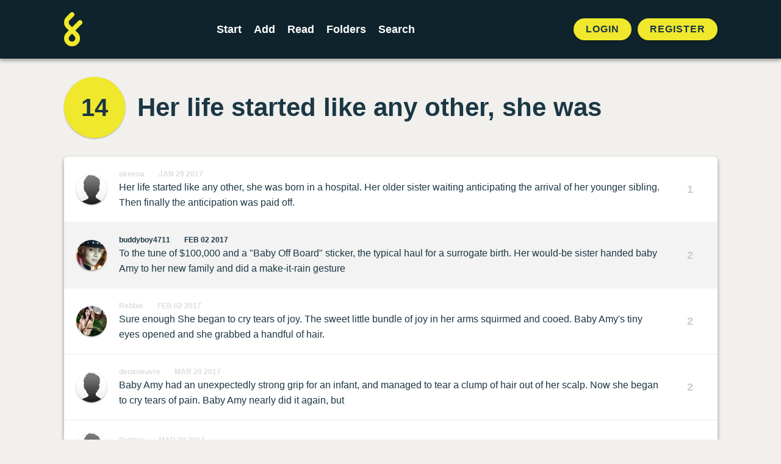

--- FILE ---
content_type: text/html; charset=UTF-8
request_url: https://foldingstory.com/s/w2rdp/ci8tfy
body_size: 4288
content:
<!DOCTYPE html>
<html lang="en">
    <head>
        <meta charset="utf-8">
        <meta name="csrf-token" content="qQaMi6IITRkjqXWfJBkUleoPFTkm3uqb5tClQyTf">
        <meta name="viewport" content="maximum-scale=1, initial-scale=1">

        <title>Her life started like any other, she was | FoldingStory</title>
        <meta name="description" content="Her life started like any other, she was born in a hospital. Her older sister waiting anticipating the arrival of her younger sibling. Then finally the anticipation was paid off.">


        <!-- Open Graph / Facebook -->
        <meta property="og:type" content="website">
        <meta property="og:url" content="https://foldingstory.com/s/w2rdp/ci8tfy">
        <meta property="og:title" content="Her life started like any other, she was | FoldingStory">
        <meta property="og:description" content="Her life started like any other, she was born in a hospital. Her older sister waiting anticipating the arrival of her younger sibling. Then finally the anticipation was paid off.">
        <meta property="og:image" content="https://foldingstory.com/foldingstory-social-banner.png">

        <!-- Twitter -->
        <meta property="twitter:card" content="summary_large_image">
        <meta property="twitter:url" content="https://foldingstory.com/s/w2rdp/ci8tfy">
        <meta property="twitter:title" content="Her life started like any other, she was | FoldingStory">
        <meta property="twitter:description" content="Her life started like any other, she was born in a hospital. Her older sister waiting anticipating the arrival of her younger sibling. Then finally the anticipation was paid off.">
        <meta property="twitter:image" content="https://foldingstory.com/foldingstory-social-banner.png">

        <link rel="manifest" href="https://foldingstory.com/manifest.json">
        <link rel="icon" href="https://foldingstory.com/foldingstory-icon.png" sizes="32x32"/>
        <link rel="icon" href="https://foldingstory.com/foldingstory-icon.png" sizes="192x192"/>
        <link rel="apple-touch-icon" href="https://foldingstory.com/foldingstory-icon.png"/>
        <meta name="msapplication-TileImage" content="https://foldingstory.com/foldingstory-icon.png"/>

        <!-- Fonts -->
    	<script src="https://kit.fontawesome.com/fb7291c220.js" crossorigin="anonymous"></script>

        <!-- CSS -->
        <link href="/css/app.css" rel="stylesheet">
        <link href="/css/guest.css" rel="stylesheet">
        <style >[wire\:loading], [wire\:loading\.delay], [wire\:loading\.inline-block], [wire\:loading\.inline], [wire\:loading\.block], [wire\:loading\.flex], [wire\:loading\.table], [wire\:loading\.grid], [wire\:loading\.inline-flex] {display: none;}[wire\:loading\.delay\.shortest], [wire\:loading\.delay\.shorter], [wire\:loading\.delay\.short], [wire\:loading\.delay\.long], [wire\:loading\.delay\.longer], [wire\:loading\.delay\.longest] {display:none;}[wire\:offline] {display: none;}[wire\:dirty]:not(textarea):not(input):not(select) {display: none;}input:-webkit-autofill, select:-webkit-autofill, textarea:-webkit-autofill {animation-duration: 50000s;animation-name: livewireautofill;}@keyframes livewireautofill { from {} }</style>

        <!-- Scripts -->
        
        <!-- Google tag (gtag.js) -->
        <script async src="https://www.googletagmanager.com/gtag/js?id=G-QP7J6NG83B"></script>
        <script>
          window.dataLayer = window.dataLayer || [];
          function gtag(){dataLayer.push(arguments);}
          gtag('js', new Date());

          gtag('config', 'G-QP7J6NG83B');
        </script>

    </head>
    <body class="finished-story">

        <!-- Navigation -->
        <header class="header">
            <div class="container">
    <nav class="header__navigation">
                <a href="javascript:history.back()" class="back"><i class="fa-solid fa-arrow-left"></i></a>
        
                <a class="header__logo" href="/">
            <img src="/foldingstory-icon.svg" alt="FoldingStory Logo" width="30" height="56" />
        </a>
        
        <div class="header__menu">
            <ul>
                <li ><a href="/start/" aria-label="Start a new FoldingStory">Start</a></li>
                <li ><a href="/add/" aria-label="Add to an open FoldingStory">Add</a></li>
                <li ><a href="/read/" aria-label="Read a finished FoldingStory">Read</a></li>
                <li ><a href="/leaderboard/" aria-label="View the best folders">Folders</a></li>
                <li ><a href="/search/" aria-label="Search for a FoldingStory">Search</a></li>
            </ul>
        </div>

                <aside class="header__tools">
            <ul class="header__tools__authentication">
                <li><a href="/login/">Login</a></li>
                <li><a href="/register/">Register</a></li>
            </ul>
        </aside>
            </nav>
</div>

<div class="fixednav">
    <ul>
        <li><a href="/dashboard/" aria-label="Dashboard"> <i class="fa-regular fa-house"></i> </a></li>
        <li><a href="/start/" aria-label="Start a new FoldingStory"> <i class="fa-regular fa-circle-plus"></i>  </a></li>
        <li><a href="/add/" aria-label="Add to an open FoldingStory"> <i class="fa-regular fa-layer-plus"></i>  </a></li>
        <li><a href="/read/" aria-label="Read a finished FoldingStory"> <i class="fa-regular fa-book-open-reader"></i>  </a></li>
        <li><a href="/leaderboard/" aria-label="View the best folders"> <i class="fa-regular fa-ranking-star"></i>  </a></li>
    </ul>
</div>
        </header>

        <!-- Main Content -->
        <main class="main">
            
<div class="container mx-auto">

		
	<div class="finished-story__title">

		<div wire:id="lwEu2B0MB5w2u9aZiuSi" wire:initial-data="{&quot;fingerprint&quot;:{&quot;id&quot;:&quot;lwEu2B0MB5w2u9aZiuSi&quot;,&quot;name&quot;:&quot;story-score&quot;,&quot;locale&quot;:&quot;en&quot;,&quot;path&quot;:&quot;s\/w2rdp\/ci8tfy&quot;,&quot;method&quot;:&quot;GET&quot;,&quot;v&quot;:&quot;acj&quot;},&quot;effects&quot;:{&quot;listeners&quot;:[&quot;updateStoryScore&quot;]},&quot;serverMemo&quot;:{&quot;children&quot;:[],&quot;errors&quot;:[],&quot;htmlHash&quot;:&quot;4fa82b73&quot;,&quot;data&quot;:{&quot;story&quot;:[],&quot;style&quot;:&quot;folds--separate&quot;},&quot;dataMeta&quot;:{&quot;models&quot;:{&quot;story&quot;:{&quot;class&quot;:&quot;App\\Models\\Story&quot;,&quot;id&quot;:13706,&quot;relations&quot;:[&quot;folds&quot;,&quot;folds.author&quot;,&quot;comments&quot;],&quot;connection&quot;:&quot;mysql&quot;,&quot;collectionClass&quot;:null}}},&quot;checksum&quot;:&quot;aa3101a03348a49f11ecb34c66f63b479bfd4bcbcd6ad5ee434c3283bf22efdb&quot;}}">
    <div id="story-score" class="finished-story__score">
                    <a href="/s/w2rdp/full">14</a>
            </div>
</div>

<!-- Livewire Component wire-end:lwEu2B0MB5w2u9aZiuSi -->
		<h1>Her life started like any other, she was</h1>

	</div>

	<div class="finished-story__folds">

		<ul class="folds folds--separate">
		             			<li class="fold " id="w2rdp">
				<div class="user__photo standard">
					<a href="/u/akeena">
						<img src="/storage/profiles/avatar.png" width="50" height="50" alt="Avatar" />
					</a>
				</div>

				<div class="fold__text">
                    <div class="fold__meta">
                        <span class="fold__author"><a href="/u/akeena">akeena</a></span>
                        <span class="fold__date"><a href="/s/w2rdp/w2rdp">Jan 29 2017</a></span>
					                        </div>
                    <p>Her life started like any other, she was born in a hospital. Her older sister waiting anticipating the arrival of her younger sibling. Then finally the anticipation was paid off.</p>
				</div>

				
								<div class="fold__score">
					<div class="votes">
						<span class="score">1</span>
					</div>
				</div>
							</li>
            
		            			<li class="fold fold--highlight" id="ci8tfy">
				<div class="user__photo standard">
					<a href="/u/buddyboy4711">
						<img src="/storage/profiles/photo_1150.png" width="50" height="50" alt="Avatar" />
					</a>
				</div>

				<div class="fold__text">
                    <div class="fold__meta">
                        <span class="fold__author"><a href="/u/buddyboy4711">buddyboy4711</a></span>
                        <span class="fold__date"><a href="/s/w2rdp/ci8tfy">Feb 02 2017</a></span>
					                        </div>
                    <p>To the tune of $100,000 and a &quot;Baby Off Board&quot; sticker, the typical haul for a surrogate birth. Her would-be sister handed baby Amy to her new family and did a make-it-rain gesture</p>
				</div>

				
								<div class="fold__score">
					<div class="votes">
						<span class="score">2</span>
					</div>
				</div>
							</li>
            
		            			<li class="fold " id="djrzdk">
				<div class="user__photo standard">
					<a href="/u/Rebbie">
						<img src="/storage/profiles/photo_7028.png" width="50" height="50" alt="Avatar" />
					</a>
				</div>

				<div class="fold__text">
                    <div class="fold__meta">
                        <span class="fold__author"><a href="/u/Rebbie">Rebbie</a></span>
                        <span class="fold__date"><a href="/s/w2rdp/djrzdk">Feb 02 2017</a></span>
					                        </div>
                    <p>Sure enough She began to cry tears of joy. The sweet little bundle of joy in her arms squirmed and cooed. Baby Amy&#039;s tiny eyes opened and she grabbed a handful of hair.</p>
				</div>

				
								<div class="fold__score">
					<div class="votes">
						<span class="score">2</span>
					</div>
				</div>
							</li>
            
		            			<li class="fold " id="voed7r">
				<div class="user__photo standard">
					<a href="/u/deuxoeuvre">
						<img src="/storage/profiles/avatar.png" width="50" height="50" alt="Avatar" />
					</a>
				</div>

				<div class="fold__text">
                    <div class="fold__meta">
                        <span class="fold__author"><a href="/u/deuxoeuvre">deuxoeuvre</a></span>
                        <span class="fold__date"><a href="/s/w2rdp/voed7r">Mar 20 2017</a></span>
					                        </div>
                    <p>Baby Amy had an unexpectedly strong grip for an infant, and managed to tear a clump of hair out of her scalp. Now she began to cry tears of pain. Baby Amy nearly did it again, but</p>
				</div>

				
								<div class="fold__score">
					<div class="votes">
						<span class="score">2</span>
					</div>
				</div>
							</li>
            
		            			<li class="fold " id="muhdp4">
				<div class="user__photo standard">
					<a href="/u/Butttes">
						<img src="/storage/profiles/avatar.png" width="50" height="50" alt="Avatar" />
					</a>
				</div>

				<div class="fold__text">
                    <div class="fold__meta">
                        <span class="fold__author"><a href="/u/Butttes">Butttes</a></span>
                        <span class="fold__date"><a href="/s/w2rdp/muhdp4">Mar 20 2017</a></span>
					                        </div>
                    <p>Some one did something</p>
				</div>

				
								<div class="fold__score">
					<div class="votes">
						<span class="score">1</span>
					</div>
				</div>
							</li>
            
		            			<li class="fold " id="a9rel0">
				<div class="user__photo standard">
					<a href="/u/Ghoulish">
						<img src="/storage/profiles/photo_8072.jpg" width="50" height="50" alt="Avatar" />
					</a>
				</div>

				<div class="fold__text">
                    <div class="fold__meta">
                        <span class="fold__author"><a href="/u/Ghoulish">Ghoulish</a></span>
                        <span class="fold__date"><a href="/s/w2rdp/a9rel0">Mar 20 2017</a></span>
					                        </div>
                    <p>Faces in the crowd set in stone. A lifetime of continued silence followed. Until finally, emerged a</p>
				</div>

				
								<div class="fold__score">
					<div class="votes">
						<span class="score">1</span>
					</div>
				</div>
							</li>
            
		            			<li class="fold " id="40uyyd">
				<div class="user__photo standard">
					<a href="/u/Flopp">
						<img src="/storage/profiles/photo_6828.png" width="50" height="50" alt="Avatar" />
					</a>
				</div>

				<div class="fold__text">
                    <div class="fold__meta">
                        <span class="fold__author"><a href="/u/Flopp">Flopp</a></span>
                        <span class="fold__date"><a href="/s/w2rdp/40uyyd">Mar 22 2017</a></span>
					                        </div>
                    <p>n awkward cough followed by a question of utmost importance. &quot;So...Why did the chicken cross the road?&quot; the voice rang over the stony faces of the crowd, and echoed into oblivion.</p>
				</div>

				
								<div class="fold__score">
					<div class="votes">
						<span class="score">1</span>
					</div>
				</div>
							</li>
            
		            			<li class="fold " id="3mimba">
				<div class="user__photo standard">
					<a href="/u/Dhanithecat">
						<img src="/storage/profiles/photo_6474.jpg" width="50" height="50" alt="Avatar" />
					</a>
				</div>

				<div class="fold__text">
                    <div class="fold__meta">
                        <span class="fold__author"><a href="/u/Dhanithecat">Dhanithecat</a></span>
                        <span class="fold__date"><a href="/s/w2rdp/3mimba">Jun 24 2017</a></span>
					                        </div>
                    <p>The audience went silent for five minutes. The Great Watch In The Sky timed it as 5:02:44. Salvador Dali was holding it anxiously. The voice repeated the question after nobody</p>
				</div>

				
								<div class="fold__score">
					<div class="votes">
						<span class="score">1</span>
					</div>
				</div>
							</li>
            
		            			<li class="fold " id="t0vmwj">
				<div class="user__photo standard">
					<a href="/u/PurpleProf">
						<img src="/storage/profiles/photo_2965.gif" width="50" height="50" alt="Avatar" />
					</a>
				</div>

				<div class="fold__text">
                    <div class="fold__meta">
                        <span class="fold__author"><a href="/u/PurpleProf">PurpleProf</a></span>
                        <span class="fold__date"><a href="/s/w2rdp/t0vmwj">Jun 24 2017</a></span>
					                        </div>
                    <p>dared say a word. Finally, one guy sitting in the back raised his hand. &quot;Uh, does anybody really know what time it is? Does anybody care?&quot; Salvador Dali gripped The Great Watch</p>
				</div>

				
								<div class="fold__score">
					<div class="votes">
						<span class="score">2</span>
					</div>
				</div>
							</li>
            
		            			<li class="fold " id="ae2vcs">
				<div class="user__photo standard">
					<a href="/u/Gibber">
						<img src="/storage/profiles/photo_4530.jpg" width="50" height="50" alt="Avatar" />
					</a>
				</div>

				<div class="fold__text">
                    <div class="fold__meta">
                        <span class="fold__author"><a href="/u/Gibber">Gibber</a></span>
                        <span class="fold__date"><a href="/s/w2rdp/ae2vcs">Jun 25 2017</a></span>
					                        </div>
                    <p>and folded it up like a great big floppy pancake, then poured on maple syrup. &quot;Simultaneity is relative to the observer&#039;s reference frame. Only your capitalist overlords care.&quot;</p>
				</div>

				
								<div class="fold__score">
					<div class="votes">
						<span class="score">1</span>
					</div>
				</div>
							</li>
            
				</ul>
	</div>

	<dl class="finished-story__dates">

		<div class="started">
			<dt>Started</dt>
			<dd>
				2017-01-29 22:13:51
			</dd>
		</div>

        
		<div class="finished">
						<dt>Finished</dt>
			<dd>
				2017-06-24 23:41:47
			</dd>
					</div>

	</dl>

</div>

<section class="finished-story__comments">

	<div class="container mx-auto">

		<h2>0 Comments</h2>
		<ol class="comments">
					</ol>

		
		        <div class="comments__guest">
            <p>Want to leave a comment?</p>
            <a href="/register/" class="button button--primary button--pill">Sign up!</a>
		</div>
        	</div>

</section>
        </main>

        <!-- Footer -->
        <footer class="footer">
            <ul class="legal">
    <li><a href="/help">Help</a></li>
    <li><a href="/rules">Rules</a></li>
    <li><a href="/privacy">Privacy</a></li>
    <li><a href="/terms">Terms</a></li>
</ul>

<p>&copy; 2010 – 2026 FoldingStory | The Group Storytelling Game</p>

<p><a href="mailto:feedback@foldingstory.com">Questions? Comments? Let us know.</a></p>

<p><a href="https://discord.gg/CWNXmn574M" target="_blank" title="Join the FoldingStory Discord"><i class="fa-brands fa-discord fa-2x" aria-label="Discord"></i></a> <a href="https://twitter.com/foldingstory" target="_blank" title="Follow us on Twitter!"><i class="fa-brands fa-twitter fa-2x" aria-label="Twitter"></i></a></p>
        </footer>

        <!-- JavaScript -->
        <script src="/livewire/livewire.js?id=de3fca26689cb5a39af4" data-turbo-eval="false" data-turbolinks-eval="false" ></script><script data-turbo-eval="false" data-turbolinks-eval="false" >window.livewire = new Livewire();window.Livewire = window.livewire;window.livewire_app_url = '';window.livewire_token = 'qQaMi6IITRkjqXWfJBkUleoPFTkm3uqb5tClQyTf';window.deferLoadingAlpine = function (callback) {window.addEventListener('livewire:load', function () {callback();});};let started = false;window.addEventListener('alpine:initializing', function () {if (! started) {window.livewire.start();started = true;}});document.addEventListener("DOMContentLoaded", function () {if (! started) {window.livewire.start();started = true;}});</script>
        <script src="/js/app.js"></script>
    </body>
</html>
